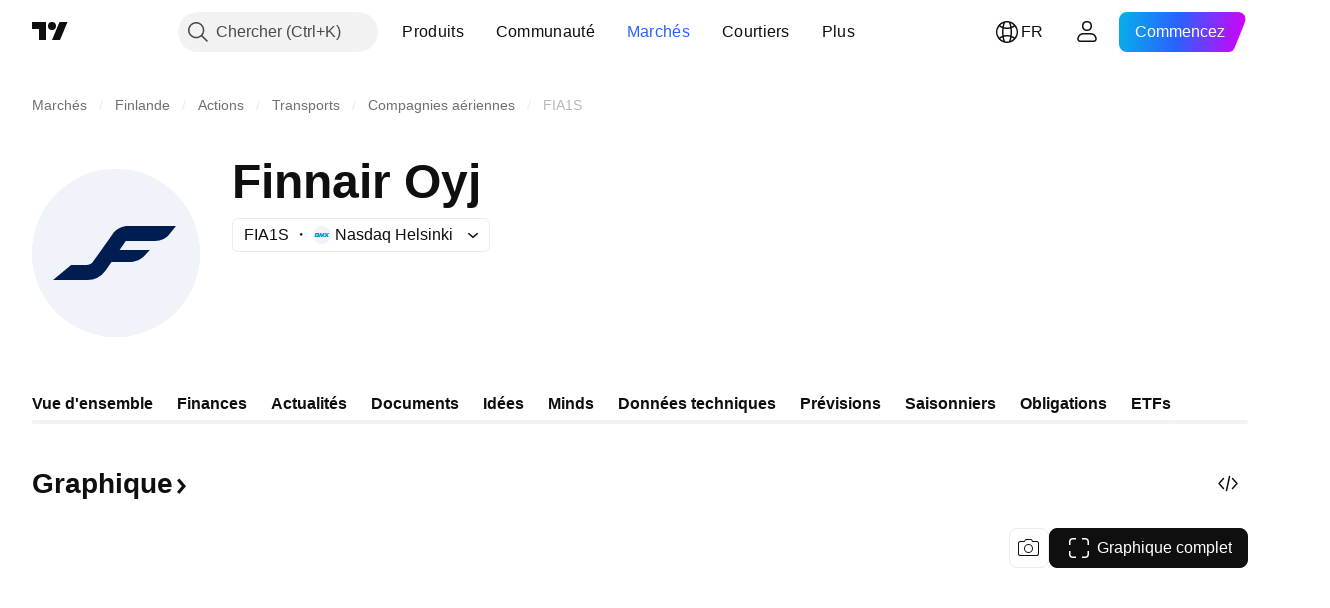

--- FILE ---
content_type: text/css; charset=utf-8
request_url: https://static.tradingview.com/static/bundles/48507.c2b4312adc616522c96a.css
body_size: 2681
content:
[data-theme=light]{--_0-zQFL:var(--color-cold-gray-50);--_1-zQFL:var(--color-cold-gray-50);--_2-zQFL:var(--color-cold-gray-200);--_3-zQFL:transparent;--_4-zQFL:var(--color-cold-gray-100);--_5-zQFL:var(--color-cold-gray-800);--_6-zQFL:var(--color-tv-blue-500);--_7-zQFL:var(--color-white);--_8-zQFL:var(--color-tv-blue-500);--_9-zQFL:var(--color-ripe-red-400)}[data-theme=dark]{--_0-zQFL:var(--color-cold-gray-800);--_1-zQFL:var(--color-cold-gray-750);--_2-zQFL:var(--color-cold-gray-650);--_3-zQFL:transparent;--_4-zQFL:var(--color-cold-gray-750);--_5-zQFL:var(--color-cold-gray-200);--_6-zQFL:var(--color-tv-blue-700);--_7-zQFL:var(--color-white);--_8-zQFL:transparent;--_9-zQFL:var(--color-ripe-red-400)}@keyframes waves-KY22vitn{0%{border-radius:20px}50%{border-color:var(--color-container-fill-primary-neutral-extra-bold)}to{border-radius:30px;bottom:-10px;left:-10px;right:-10px;top:-10px}}.tv-card-social-item{align-items:center;border:1px solid transparent;border-radius:21px;box-sizing:border-box;color:var(--color-text-primary);display:inline-flex;font-size:14px;height:46px;line-height:normal;overflow:hidden;padding:0 14px;position:relative;-webkit-user-select:none;user-select:none;vertical-align:top;white-space:nowrap;-webkit-tap-highlight-color:transparent;z-index:0}.tv-card-social-item__count,.tv-card-social-item__icon{display:inline-flex}.tv-card-social-item__count:not(:first-child),.tv-card-social-item__delta:not(:first-child){margin-left:4px}.tv-card-social-item__delta{color:var(--color-legacy-success)}.tv-card-social-item__icon svg{display:inline-block}.tv-card-social-item--border{border-color:var(--_1-zQFL)}.tv-card-social-item--button{cursor:pointer}.tv-card-social-item--button:active{background-color:var(--_1-zQFL);border-color:var(--_1-zQFL);color:var(--_5-zQFL);transform:scale(.95)}@media (any-hover:hover){.tv-card-social-item--button:hover{color:var(--_5-zQFL)}}.tv-card-social-item--button.i-checked{background-color:var(--_8-zQFL);border-color:var(--_8-zQFL);color:var(--_7-zQFL)}.tv-card-social-item--button.i-checked:active{background-color:#1f9cf0;border-color:#1f9cf0;color:var(--_7-zQFL)}@media (any-hover:hover){.tv-card-social-item--button.i-checked:hover{color:var(--_7-zQFL)}}@media (any-hover:hover){.tv-card-social-item--button.i-checked:hover.tv-card-social-item--favorite{color:var(--_9-zQFL)}}.tv-card-social-item--button.i-checked.tv-card-social-item--agrees{background-color:var(--color-container-fill-primary-neutral-extra-bold);border-color:var(--color-container-fill-primary-neutral-extra-bold);color:var(--color-content-primary-inverse)}.tv-card-social-item--button.i-disabled,.tv-card-social-item--button.i-disabled:active{background-color:var(--_3-zQFL);border-color:var(--_4-zQFL);color:var(--_2-zQFL);cursor:default;pointer-events:none;transform:none}@media (any-hover:hover){.tv-card-social-item--button.i-disabled:hover{background-color:var(--_3-zQFL);border-color:var(--_4-zQFL);color:var(--_2-zQFL);cursor:default;pointer-events:none;transform:none}}@media (any-hover:hover){.tv-card-social-item--button:hover>.tv-card-social-item__animated-background{height:100%;left:0;opacity:1;top:0;width:100%}}.tv-card-social-item--button.i-checked>.tv-card-social-item__animated-background,.tv-card-social-item--button.i-disabled>.tv-card-social-item__animated-background{background-color:transparent;transition-duration:0s}.tv-card-social-item--rounded{position:relative;width:46px}.tv-card-social-item--rounded .tv-card-social-item__icon{align-items:center;height:46px;justify-content:center;left:-1px;position:absolute;top:-1px;width:46px}.tv-card-social-item--share.i-checked{background-color:transparent;border-color:transparent;color:var(--color-tv-blue-100)}.tv-card-social-item--share.i-checked:active{background-color:var(--_0-zQFL);border-color:var(--_1-zQFL);color:var(--color-tv-blue-100)}.tv-card-social-item--share .tv-card-social-item__icon{left:-2px}.tv-card-social-item--favorite.i-checked{background-color:transparent;border-color:transparent;color:var(--_9-zQFL)}.tv-card-social-item--favorite.i-checked:active{background-color:var(--_0-zQFL);border-color:var(--_1-zQFL);color:var(--_9-zQFL)}@media (any-hover:hover){.tv-card-social-item--favorite.i-checked:hover{color:var(--_9-zQFL)}}@media (any-hover:hover){.tv-card-social-item--favorite.i-checked:hover .tv-card-social-item__animated-background{background-color:var(--_0-zQFL);transition:top .15s cubic-bezier(.33,0,.11,1),left .15s cubic-bezier(.33,0,.11,1),height .15s cubic-bezier(.33,0,.11,1),width .15s cubic-bezier(.33,0,.11,1),opacity .15s cubic-bezier(.33,0,.11,1)}}.tv-card-social-item--favorite.i-checked path{fill:currentColor}.tv-card-social-item__animated-background{background-color:var(--_0-zQFL);border-radius:20px;height:70%;left:15%;opacity:0;position:absolute;top:15%;transition:top .15s cubic-bezier(.33,0,.11,1),left .15s cubic-bezier(.33,0,.11,1),height .15s cubic-bezier(.33,0,.11,1),width .15s cubic-bezier(.33,0,.11,1),opacity .15s cubic-bezier(.33,0,.11,1);width:70%;z-index:-1}.tv-card-social-item--agrees{overflow:visible}.tv-card-social-item--agrees:not(.i-disabled){border:1px solid #d1d4dc99}.tv-card-social-item--agrees.i-loaded.i-checked:after,.tv-card-social-item--agrees.i-loaded.i-checked:before{animation-duration:.7s;animation-name:waves;animation-timing-function:ease-out;border:1px solid transparent;bottom:0;content:"";left:0;position:absolute;right:0;top:0}.tv-card-social-item--agrees.i-loaded.i-checked:after{animation-delay:.35s}.tv-card-social-item__count-digit-warp{height:16px;overflow:hidden}.tv-card-social-item__count-digit{display:block;height:16px}.tv-card-social-item__count-digit--down,.tv-card-social-item__count-digit--up{animation-duration:.35s;animation-name:count-digit-up}.tv-card-social-item__count-digit--up{animation-timing-function:cubic-bezier(.33,0,.11,1);transform:translateY(0)}.tv-card-social-item__count-digit--down{animation-direction:reverse;animation-timing-function:cubic-bezier(.89,0,.67,1);transform:translateY(0)}@keyframes count-digit-up-KY22vitn{0%{transform:translateY(0)}to{transform:translateY(-16px)}}[data-theme=light]{--_0-T54N:#f2364533;--_1-T54N:var(--color-cold-gray-900)}[data-theme=dark]{--_0-T54N:#f2364533;--_1-T54N:var(--color-cold-gray-200)}.tv-widget-idea{background-color:var(--color-body-bg);border-radius:6px;box-shadow:0 0 0 1px var(--color-border);box-sizing:border-box;display:flex;flex:1 0 auto;flex-direction:column;height:100%;min-height:520px;overflow:hidden;padding:20px;position:relative}@media (max-width:1019px){.tv-widget-idea{margin-bottom:10px;margin-left:8px;margin-right:8px;max-height:none;min-height:0;padding:12px}}.tv-widget-idea--highlighted:before{background-color:var(--color-banana-yellow-700);content:"";display:block;height:6px;left:0;position:absolute;right:0;top:0}.tv-widget-idea__author-row{align-items:center;display:flex;margin-bottom:14px;min-height:28px}.tv-widget-idea__title-row{align-items:start;display:flex;font-size:24px;font-weight:600;letter-spacing:-.2px;word-break:break-word}.tv-widget-idea__info-row{align-items:center;display:flex;font-size:16px;margin-top:12px;min-height:22px;z-index:0}.tv-widget-idea__title{color:var(--color-text-primary);display:inline-block;line-height:28px;margin-left:0;margin-right:auto;fill:var(--color-text-primary)}.tv-widget-idea__title:visited{color:var(--color-text-primary);fill:var(--color-text-primary)}@media (any-hover:hover){.tv-widget-idea__title:hover{color:var(--color-link-primary-hover);fill:var(--color-link-primary-hover)}}.tv-widget-idea__title:active{color:var(--color-link-primary-active);fill:var(--color-link-primary-active)}.tv-widget-idea__title:focus{outline:auto;outline-offset:2px}.tv-widget-idea__title:focus-visible{outline:auto;outline-offset:2px}.tv-widget-idea__title:focus:not(:focus-visible){outline:none}.tv-widget-idea__heart-icon{margin-left:8px}.tv-widget-idea__script-access{align-items:center;margin:0 -5px 0 8px;min-height:28px}@media (max-width:1019px){.tv-widget-idea__script-access{margin:0 0 0 8px}}.tv-widget-idea__script-type{align-items:center;color:var(--_1-T54N);margin:0 0 0 8px;min-height:28px}.tv-widget-idea__social-row{margin-top:auto}.tv-widget-idea--hidden-idea{background-color:var(--_0-T54N)}.tv-widget-idea--broker-idea_platinum:before{background:linear-gradient(90deg,#003488 5%,#057cda 39.94%,#0067af 78.94%,#083976 107%);content:"";height:4px;left:0;position:absolute;top:0;width:100%}.tv-widget-idea__description-row{color:var(--color-text-primary);cursor:pointer;font-size:15px;line-height:24px;margin-bottom:18px}.tv-widget-idea__description-row--clamped{display:-webkit-box;overflow:hidden;-webkit-line-clamp:4;-webkit-box-orient:vertical;line-height:24px;max-height:96px}.tv-widget-idea__description-row--no-margin{margin-bottom:0}.tv-widget-idea__delete-button{color:var(--color-text-primary);cursor:pointer;opacity:.7;position:absolute;right:8px;top:8px}@media (any-hover:hover){.tv-widget-idea__delete-button:hover{opacity:1}}.tv-widget-idea__delete-button svg{display:block}.tv-widget-idea__cover{border:1px solid var(--color-divider);border-radius:3px;box-sizing:border-box;display:block;height:254px;width:100%}@media (max-width:1019px){.tv-widget-idea__cover{height:auto;min-height:164px;min-width:285px}}.tv-widget-idea__cover-link{color:var(--color-link-primary-default);cursor:pointer;display:block;fill:var(--color-link-primary-default)}.tv-widget-idea__cover-link:visited{color:var(--color-link-primary-default);fill:var(--color-link-primary-default)}@media (any-hover:hover){.tv-widget-idea__cover-link:hover{color:var(--color-link-primary-hover);fill:var(--color-link-primary-hover)}}.tv-widget-idea__cover-link:active{color:var(--color-link-primary-active);fill:var(--color-link-primary-active)}.tv-widget-idea__cover-link:focus{outline:auto;outline-offset:2px}.tv-widget-idea__cover-link:focus-visible{outline:auto;outline-offset:2px}.tv-widget-idea__cover-link:focus:not(:focus-visible){outline:none}.tv-widget-idea__cover-wrap{margin:23px 0 20px;position:relative;-webkit-user-select:none;user-select:none}@media (max-width:1019px){.tv-widget-idea__cover-wrap{margin:16px 0}}.tv-widget-idea__cover-play-icon{background-color:var(--color-brand);border-radius:100px;box-shadow:1px 1px 6px rgba(0,0,0,.3);height:50px;left:50%;margin-left:-25px;margin-top:-25px;pointer-events:none;position:absolute;top:50%;transition:transform .35s;width:50px}@media (any-hover:hover){:hover+.tv-widget-idea__cover-play-icon{transform:scale(1.2)}}.tv-widget-idea__cover-play-icon svg{fill:var(--color-white)}.tv-widget-idea__cover-video-duration{background-color:var(--color-brand);border-radius:8px;bottom:11px;color:var(--color-white);font-size:11px;left:auto;padding:2px 8px;pointer-events:none;position:absolute;right:8px}.tv-widget-idea__cover-video-cam{bottom:11px;height:16px;left:8px;pointer-events:none;position:absolute}@media (any-hover:hover){.tv-widget-idea__cover-wrap:hover .tv-widget-idea__actions{opacity:1;transition-duration:60ms}}.tv-widget-idea__super-actions{margin-top:18px}.tv-widget-idea__symbol{color:var(--color-text-primary);fill:var(--color-text-primary)}.tv-widget-idea__symbol:visited{color:var(--color-text-primary);fill:var(--color-text-primary)}@media (any-hover:hover){.tv-widget-idea__symbol:hover{color:var(--color-link-primary-hover);fill:var(--color-link-primary-hover)}}.tv-widget-idea__symbol:active{color:var(--color-link-primary-active);fill:var(--color-link-primary-active)}.tv-widget-idea__symbol:focus{outline:auto;outline-offset:2px}.tv-widget-idea__symbol:focus-visible{outline:auto;outline-offset:2px}.tv-widget-idea__symbol:focus:not(:focus-visible){outline:none}.tv-widget-idea__symbol--non-interactive{color:var(--color-cold-gray-500);fill:var(--color-cold-gray-500)}.tv-widget-idea__symbol--non-interactive:visited{color:var(--color-cold-gray-500);fill:var(--color-cold-gray-500)}@media (any-hover:hover){.tv-widget-idea__symbol--non-interactive:hover{color:var(--color-cold-gray-500);fill:var(--color-cold-gray-500)}}.tv-widget-idea__symbol--non-interactive:active{color:var(--color-cold-gray-500);fill:var(--color-cold-gray-500)}.tv-widget-idea__symbol--non-interactive:focus{outline:auto;outline-offset:2px}.tv-widget-idea__symbol--non-interactive:focus-visible{outline:auto;outline-offset:2px}.tv-widget-idea__symbol--non-interactive:focus:not(:focus-visible){outline:none}.tv-widget-idea__timeframe{color:var(--color-text-secondary);cursor:default;flex-shrink:0;white-space:pre}.tv-widget-idea__risk-warning{color:var(--color-cold-gray-450);font-size:14px;line-height:22px;margin-top:12px}.tv-widget-idea__symbol,.tv-widget-idea__timeframe{vertical-align:middle}.tv-widget-idea__label{margin-left:12px}.tv-widget-idea__stats-row{align-items:center;display:inline-flex;flex:0 0 auto;margin-left:auto;max-width:80%}.tv-widget-idea__symbol-info{display:inline-block;overflow:hidden;text-overflow:ellipsis;white-space:nowrap}.tv-social-row{align-items:flex-end;display:flex;flex:1 0 auto;justify-content:space-between}.tv-social-row__end--adjusted{margin-right:-10px}.tv-social-row__end .tv-social-row__item+.tv-social-row__item--rounded{margin-left:2px}.tv-social-row__end .tv-social-row__item--rounded+.tv-social-row__item--rounded{margin-left:10px}.tv-card-stats{color:var(--color-text-secondary);cursor:default;display:inline-flex;flex:0 0 auto;font-size:14px;line-height:16px}@media (max-width:767px){.tv-card-stats{display:block;text-align:right}.tv-card-stats__dot{display:none}.tv-card-stats__time,.tv-card-stats__views{display:block}}.tv-card-user-info{align-items:center;flex-wrap:nowrap}.tv-card-user-info,.tv-card-user-info__main-wrap{display:flex;min-width:0}.tv-card-user-info__badge-wrap{margin-right:12px}.tv-card-user-info__username{align-items:center;display:flex;font-size:0;margin-left:12px;min-width:0}.tv-card-user-info__username svg{display:inline-block}.tv-card-user-info__name{color:var(--color-text-primary);font-size:16px;overflow:hidden;text-overflow:ellipsis;white-space:nowrap;fill:var(--color-text-primary);margin-right:8px}.tv-card-user-info__name:visited{color:var(--color-text-primary);fill:var(--color-text-primary)}@media (any-hover:hover){.tv-card-user-info__name:hover{color:var(--color-link-primary-hover);fill:var(--color-link-primary-hover)}}.tv-card-user-info__name:active{color:var(--color-link-primary-active);fill:var(--color-link-primary-active)}.tv-card-user-info__name:focus{outline:auto;outline-offset:2px}.tv-card-user-info__name:focus-visible{outline:auto;outline-offset:2px}.tv-card-user-info__name:focus:not(:focus-visible){outline:none}

--- FILE ---
content_type: text/css; charset=utf-8
request_url: https://static.tradingview.com/static/bundles/48357.cf6c7cdbbfbde9129dd7.css
body_size: 4078
content:
.hint-UA_uuHb2{flex:0 0 18px;margin:0 4px;transition:opacity .3s ease}@media (min-width:1280px){.hint-UA_uuHb2{opacity:0}.hint-UA_uuHb2:focus-visible{opacity:1}@media (any-hover:hover){.hint-UA_uuHb2:hover{opacity:1}}}.active-UA_uuHb2{opacity:1}.icon-SbY5zxGP{--ui-lib-social-icon-size-default:18px;display:inline-block;-webkit-user-select:none;user-select:none}.icon-SbY5zxGP.color-off-SbY5zxGP{background-color:currentColor;-webkit-mask-position:center center;mask-position:center center;-webkit-mask-repeat:no-repeat;mask-repeat:no-repeat}.icon-SbY5zxGP.color-on-dark-SbY5zxGP,.icon-SbY5zxGP.color-on-light-SbY5zxGP{background-position:50%;background-repeat:no-repeat}.icon-SbY5zxGP.size-small-SbY5zxGP{--ui-lib-social-icon-size:18px}.icon-SbY5zxGP.size-medium-SbY5zxGP,.icon-SbY5zxGP.size-small-SbY5zxGP{height:var(--ui-lib-social-icon-size,--ui-lib-social-icon-size-default);width:var(--ui-lib-social-icon-size,--ui-lib-social-icon-size-default)}.icon-SbY5zxGP.size-medium-SbY5zxGP{--ui-lib-social-icon-size:24px}.icon-SbY5zxGP.social-apple-SbY5zxGP.size-small-SbY5zxGP.color-off-SbY5zxGP{-webkit-mask-image:url(apple-color-off.8fd8c87e5a405a3cebee.svg);mask-image:url(apple-color-off.8fd8c87e5a405a3cebee.svg)}.icon-SbY5zxGP.social-apple-SbY5zxGP.size-small-SbY5zxGP.color-on-dark-SbY5zxGP{background-image:url(apple-color-on-dark.b64b1eb7ded6b0c8e42c.svg)}.icon-SbY5zxGP.social-apple-SbY5zxGP.size-small-SbY5zxGP.color-on-light-SbY5zxGP{background-image:url(apple-color-on-light.8635197b1e3b43b89913.svg)}.icon-SbY5zxGP.social-apple-SbY5zxGP.size-medium-SbY5zxGP.color-off-SbY5zxGP{-webkit-mask-image:url(apple-color-off.dfd5e4137ad68adfe551.svg);mask-image:url(apple-color-off.dfd5e4137ad68adfe551.svg)}.icon-SbY5zxGP.social-apple-SbY5zxGP.size-medium-SbY5zxGP.color-on-dark-SbY5zxGP{background-image:url(apple-color-on-dark.cdca45462a2be27463b0.svg)}.icon-SbY5zxGP.social-apple-SbY5zxGP.size-medium-SbY5zxGP.color-on-light-SbY5zxGP{background-image:url(apple-color-on-light.56b9262c08663980e8f8.svg)}.icon-SbY5zxGP.social-bitcointalk-SbY5zxGP.size-small-SbY5zxGP.color-off-SbY5zxGP{-webkit-mask-image:url(bitcointalk-color-off.634a8bc8a3425ba1599e.svg);mask-image:url(bitcointalk-color-off.634a8bc8a3425ba1599e.svg)}.icon-SbY5zxGP.social-bitcointalk-SbY5zxGP.size-small-SbY5zxGP.color-on-dark-SbY5zxGP{background-image:url(bitcointalk-color-on-dark.a32a456ccba93eccc089.svg)}.icon-SbY5zxGP.social-bitcointalk-SbY5zxGP.size-small-SbY5zxGP.color-on-light-SbY5zxGP{background-image:url(bitcointalk-color-on-light.a32a456ccba93eccc089.svg)}.icon-SbY5zxGP.social-bitcointalk-SbY5zxGP.size-medium-SbY5zxGP.color-off-SbY5zxGP{-webkit-mask-image:url(bitcointalk-color-off.9855ff69767ad9c6c0eb.svg);mask-image:url(bitcointalk-color-off.9855ff69767ad9c6c0eb.svg)}.icon-SbY5zxGP.social-bitcointalk-SbY5zxGP.size-medium-SbY5zxGP.color-on-dark-SbY5zxGP{background-image:url(bitcointalk-color-on-dark.68f8b8a1dfef66c6d062.svg)}.icon-SbY5zxGP.social-bitcointalk-SbY5zxGP.size-medium-SbY5zxGP.color-on-light-SbY5zxGP{background-image:url(bitcointalk-color-on-light.68f8b8a1dfef66c6d062.svg)}.icon-SbY5zxGP.social-discord-SbY5zxGP.size-small-SbY5zxGP.color-off-SbY5zxGP{-webkit-mask-image:url(discord-color-off.8713edffa435b4d7a563.svg);mask-image:url(discord-color-off.8713edffa435b4d7a563.svg)}.icon-SbY5zxGP.social-discord-SbY5zxGP.size-small-SbY5zxGP.color-on-dark-SbY5zxGP{background-image:url(discord-color-on-dark.260c1d589383ed45e4ec.svg)}.icon-SbY5zxGP.social-discord-SbY5zxGP.size-small-SbY5zxGP.color-on-light-SbY5zxGP{background-image:url(discord-color-on-light.260c1d589383ed45e4ec.svg)}.icon-SbY5zxGP.social-discord-SbY5zxGP.size-medium-SbY5zxGP.color-off-SbY5zxGP{-webkit-mask-image:url(discord-color-off.d74ba1b6865429a3cbba.svg);mask-image:url(discord-color-off.d74ba1b6865429a3cbba.svg)}.icon-SbY5zxGP.social-discord-SbY5zxGP.size-medium-SbY5zxGP.color-on-dark-SbY5zxGP{background-image:url(discord-color-on-dark.a7bb8d824fe71ea314fa.svg)}.icon-SbY5zxGP.social-discord-SbY5zxGP.size-medium-SbY5zxGP.color-on-light-SbY5zxGP{background-image:url(discord-color-on-light.a7bb8d824fe71ea314fa.svg)}.icon-SbY5zxGP.social-facebook-SbY5zxGP.size-small-SbY5zxGP.color-off-SbY5zxGP{-webkit-mask-image:url(facebook-color-off.492f0cc9669190263367.svg);mask-image:url(facebook-color-off.492f0cc9669190263367.svg)}.icon-SbY5zxGP.social-facebook-SbY5zxGP.size-small-SbY5zxGP.color-on-dark-SbY5zxGP{background-image:url(facebook-color-on-dark.acac2faece02d104be83.svg)}.icon-SbY5zxGP.social-facebook-SbY5zxGP.size-small-SbY5zxGP.color-on-light-SbY5zxGP{background-image:url(facebook-color-on-light.acac2faece02d104be83.svg)}.icon-SbY5zxGP.social-facebook-SbY5zxGP.size-medium-SbY5zxGP.color-off-SbY5zxGP{-webkit-mask-image:url(facebook-color-off.3a198a478c0ae32b78da.svg);mask-image:url(facebook-color-off.3a198a478c0ae32b78da.svg)}.icon-SbY5zxGP.social-facebook-SbY5zxGP.size-medium-SbY5zxGP.color-on-dark-SbY5zxGP{background-image:url(facebook-color-on-dark.18c00caff39a78022465.svg)}.icon-SbY5zxGP.social-facebook-SbY5zxGP.size-medium-SbY5zxGP.color-on-light-SbY5zxGP{background-image:url(facebook-color-on-light.18c00caff39a78022465.svg)}.icon-SbY5zxGP.social-github-SbY5zxGP.size-small-SbY5zxGP.color-off-SbY5zxGP{-webkit-mask-image:url(github-color-off.c98c1b072ed53974e83b.svg);mask-image:url(github-color-off.c98c1b072ed53974e83b.svg)}.icon-SbY5zxGP.social-github-SbY5zxGP.size-small-SbY5zxGP.color-on-dark-SbY5zxGP{background-image:url(github-color-on-dark.2398b0e9349a630bfa52.svg)}.icon-SbY5zxGP.social-github-SbY5zxGP.size-small-SbY5zxGP.color-on-light-SbY5zxGP{background-image:url(github-color-on-light.8bfa1bf7719f5afc97f0.svg)}.icon-SbY5zxGP.social-github-SbY5zxGP.size-medium-SbY5zxGP.color-off-SbY5zxGP{-webkit-mask-image:url(github-color-off.e7fd41bca3c70ac3ef9d.svg);mask-image:url(github-color-off.e7fd41bca3c70ac3ef9d.svg)}.icon-SbY5zxGP.social-github-SbY5zxGP.size-medium-SbY5zxGP.color-on-dark-SbY5zxGP{background-image:url(github-color-on-dark.93d29cdd1a734f254fdf.svg)}.icon-SbY5zxGP.social-github-SbY5zxGP.size-medium-SbY5zxGP.color-on-light-SbY5zxGP{background-image:url(github-color-on-light.f073d34da747dffac07f.svg)}.icon-SbY5zxGP.social-google-SbY5zxGP.size-small-SbY5zxGP.color-off-SbY5zxGP{-webkit-mask-image:url(google-color-off.a1c2142ff77cfbfd0cf0.svg);mask-image:url(google-color-off.a1c2142ff77cfbfd0cf0.svg)}.icon-SbY5zxGP.social-google-SbY5zxGP.size-small-SbY5zxGP.color-on-dark-SbY5zxGP{background-image:url(google-color-on-dark.a8e1af5925a2f2bc6e49.svg)}.icon-SbY5zxGP.social-google-SbY5zxGP.size-small-SbY5zxGP.color-on-light-SbY5zxGP{background-image:url(google-color-on-light.a8e1af5925a2f2bc6e49.svg)}.icon-SbY5zxGP.social-google-SbY5zxGP.size-medium-SbY5zxGP.color-off-SbY5zxGP{-webkit-mask-image:url(google-color-off.e0e1f4d05650f1dd00f4.svg);mask-image:url(google-color-off.e0e1f4d05650f1dd00f4.svg)}.icon-SbY5zxGP.social-google-SbY5zxGP.size-medium-SbY5zxGP.color-on-dark-SbY5zxGP{background-image:url(google-color-on-dark.0251530c2f44260c6f66.svg)}.icon-SbY5zxGP.social-google-SbY5zxGP.size-medium-SbY5zxGP.color-on-light-SbY5zxGP{background-image:url(google-color-on-light.0251530c2f44260c6f66.svg)}.icon-SbY5zxGP.social-google-play-SbY5zxGP.size-small-SbY5zxGP.color-off-SbY5zxGP{-webkit-mask-image:url(google-play-color-off.2c5ffd2f331af04fc3a4.svg);mask-image:url(google-play-color-off.2c5ffd2f331af04fc3a4.svg)}.icon-SbY5zxGP.social-google-play-SbY5zxGP.size-small-SbY5zxGP.color-on-dark-SbY5zxGP{background-image:url(google-play-color-on-dark.1bf155365281403df43b.svg)}.icon-SbY5zxGP.social-google-play-SbY5zxGP.size-small-SbY5zxGP.color-on-light-SbY5zxGP{background-image:url(google-play-color-on-light.1bf155365281403df43b.svg)}.icon-SbY5zxGP.social-google-play-SbY5zxGP.size-medium-SbY5zxGP.color-off-SbY5zxGP{-webkit-mask-image:url(google-play-color-off.3de0bb1f052a1227befd.svg);mask-image:url(google-play-color-off.3de0bb1f052a1227befd.svg)}.icon-SbY5zxGP.social-google-play-SbY5zxGP.size-medium-SbY5zxGP.color-on-dark-SbY5zxGP{background-image:url(google-play-color-on-dark.385e8d94f226b91cade3.svg)}.icon-SbY5zxGP.social-google-play-SbY5zxGP.size-medium-SbY5zxGP.color-on-light-SbY5zxGP{background-image:url(google-play-color-on-light.385e8d94f226b91cade3.svg)}.icon-SbY5zxGP.social-instagram-SbY5zxGP.size-small-SbY5zxGP.color-off-SbY5zxGP{-webkit-mask-image:url(instagram-color-off.b28abbdd9f002bb21e20.svg);mask-image:url(instagram-color-off.b28abbdd9f002bb21e20.svg)}.icon-SbY5zxGP.social-instagram-SbY5zxGP.size-small-SbY5zxGP.color-on-dark-SbY5zxGP{background-image:url(instagram-color-on-dark.3d5e3808390e8201c0e2.svg)}.icon-SbY5zxGP.social-instagram-SbY5zxGP.size-small-SbY5zxGP.color-on-light-SbY5zxGP{background-image:url(instagram-color-on-light.512df068ac747fb0f511.svg)}.icon-SbY5zxGP.social-instagram-SbY5zxGP.size-medium-SbY5zxGP.color-off-SbY5zxGP{-webkit-mask-image:url(instagram-color-off.93c75c3d97b5b1fd9711.svg);mask-image:url(instagram-color-off.93c75c3d97b5b1fd9711.svg)}.icon-SbY5zxGP.social-instagram-SbY5zxGP.size-medium-SbY5zxGP.color-on-dark-SbY5zxGP{background-image:url(instagram-color-on-dark.a7d671c1ddc9a8bee3e0.svg)}.icon-SbY5zxGP.social-instagram-SbY5zxGP.size-medium-SbY5zxGP.color-on-light-SbY5zxGP{background-image:url(instagram-color-on-light.c06ad84b6f989668ca27.svg)}.icon-SbY5zxGP.social-kakao-SbY5zxGP.size-small-SbY5zxGP.color-off-SbY5zxGP{-webkit-mask-image:url(kakao-color-off.6b9136b7ef5bca0f502e.svg);mask-image:url(kakao-color-off.6b9136b7ef5bca0f502e.svg)}.icon-SbY5zxGP.social-kakao-SbY5zxGP.size-small-SbY5zxGP.color-on-dark-SbY5zxGP{background-image:url(kakao-color-on-dark.982e5e47ef7ef477accd.svg)}.icon-SbY5zxGP.social-kakao-SbY5zxGP.size-small-SbY5zxGP.color-on-light-SbY5zxGP{background-image:url(kakao-color-on-light.a9d277244720741dafa9.svg)}.icon-SbY5zxGP.social-kakao-SbY5zxGP.size-medium-SbY5zxGP.color-off-SbY5zxGP{-webkit-mask-image:url(kakao-color-off.ba1d98f94307b73d4b4e.svg);mask-image:url(kakao-color-off.ba1d98f94307b73d4b4e.svg)}.icon-SbY5zxGP.social-kakao-SbY5zxGP.size-medium-SbY5zxGP.color-on-dark-SbY5zxGP{background-image:url(kakao-color-on-dark.8b4cec116ea155309123.svg)}.icon-SbY5zxGP.social-kakao-SbY5zxGP.size-medium-SbY5zxGP.color-on-light-SbY5zxGP{background-image:url(kakao-color-on-light.c193eaf3dcb06ead987c.svg)}.icon-SbY5zxGP.social-line-SbY5zxGP.size-small-SbY5zxGP.color-off-SbY5zxGP{-webkit-mask-image:url(line-color-off.88ded757541ce78c8941.svg);mask-image:url(line-color-off.88ded757541ce78c8941.svg)}.icon-SbY5zxGP.social-line-SbY5zxGP.size-small-SbY5zxGP.color-on-dark-SbY5zxGP{background-image:url(line-color-on-dark.aa72293e3dfaa05eca63.svg)}.icon-SbY5zxGP.social-line-SbY5zxGP.size-small-SbY5zxGP.color-on-light-SbY5zxGP{background-image:url(line-color-on-light.e14b69e105dbe0133013.svg)}.icon-SbY5zxGP.social-line-SbY5zxGP.size-medium-SbY5zxGP.color-off-SbY5zxGP{-webkit-mask-image:url(line-color-off.8af7d29547335e1881c9.svg);mask-image:url(line-color-off.8af7d29547335e1881c9.svg)}.icon-SbY5zxGP.social-line-SbY5zxGP.size-medium-SbY5zxGP.color-on-dark-SbY5zxGP{background-image:url(line-color-on-dark.e4ed8e13a661bb1d3d44.svg)}.icon-SbY5zxGP.social-line-SbY5zxGP.size-medium-SbY5zxGP.color-on-light-SbY5zxGP{background-image:url(line-color-on-light.6013e7c9b0e4e891019f.svg)}.icon-SbY5zxGP.social-linkedin-SbY5zxGP.size-small-SbY5zxGP.color-off-SbY5zxGP{-webkit-mask-image:url(linkedin-color-off.45004a046db8ca4f0d55.svg);mask-image:url(linkedin-color-off.45004a046db8ca4f0d55.svg)}.icon-SbY5zxGP.social-linkedin-SbY5zxGP.size-small-SbY5zxGP.color-on-dark-SbY5zxGP{background-image:url(linkedin-color-on-dark.8feb5d53e8a5b5873fae.svg)}.icon-SbY5zxGP.social-linkedin-SbY5zxGP.size-small-SbY5zxGP.color-on-light-SbY5zxGP{background-image:url(linkedin-color-on-light.8feb5d53e8a5b5873fae.svg)}.icon-SbY5zxGP.social-linkedin-SbY5zxGP.size-medium-SbY5zxGP.color-off-SbY5zxGP{-webkit-mask-image:url(linkedin-color-off.8d0bd9e798e543c427bd.svg);mask-image:url(linkedin-color-off.8d0bd9e798e543c427bd.svg)}.icon-SbY5zxGP.social-linkedin-SbY5zxGP.size-medium-SbY5zxGP.color-on-dark-SbY5zxGP{background-image:url(linkedin-color-on-dark.a71092094201b70554d7.svg)}.icon-SbY5zxGP.social-linkedin-SbY5zxGP.size-medium-SbY5zxGP.color-on-light-SbY5zxGP{background-image:url(linkedin-color-on-light.a71092094201b70554d7.svg)}.icon-SbY5zxGP.social-medium-SbY5zxGP.size-small-SbY5zxGP.color-off-SbY5zxGP{-webkit-mask-image:url(medium-color-off.78a5b19dcf2cc87586e7.svg);mask-image:url(medium-color-off.78a5b19dcf2cc87586e7.svg)}.icon-SbY5zxGP.social-medium-SbY5zxGP.size-small-SbY5zxGP.color-on-dark-SbY5zxGP{background-image:url(medium-color-on-dark.bf2f6fdfdbad7d373956.svg)}.icon-SbY5zxGP.social-medium-SbY5zxGP.size-small-SbY5zxGP.color-on-light-SbY5zxGP{background-image:url(medium-color-on-light.80a7cf0278447d294907.svg)}.icon-SbY5zxGP.social-medium-SbY5zxGP.size-medium-SbY5zxGP.color-off-SbY5zxGP{-webkit-mask-image:url(medium-color-off.4c889a0a28899c93e88c.svg);mask-image:url(medium-color-off.4c889a0a28899c93e88c.svg)}.icon-SbY5zxGP.social-medium-SbY5zxGP.size-medium-SbY5zxGP.color-on-dark-SbY5zxGP{background-image:url(medium-color-on-dark.8f059117261b25d3fd88.svg)}.icon-SbY5zxGP.social-medium-SbY5zxGP.size-medium-SbY5zxGP.color-on-light-SbY5zxGP{background-image:url(medium-color-on-light.bbf25d8c1bb7e6993bb8.svg)}.icon-SbY5zxGP.social-naver-SbY5zxGP.size-small-SbY5zxGP.color-off-SbY5zxGP{-webkit-mask-image:url(naver-color-off.29c469e417b88b1aa569.svg);mask-image:url(naver-color-off.29c469e417b88b1aa569.svg)}.icon-SbY5zxGP.social-naver-SbY5zxGP.size-small-SbY5zxGP.color-on-dark-SbY5zxGP{background-image:url(naver-color-on-dark.b246bf64484829d5dca1.svg)}.icon-SbY5zxGP.social-naver-SbY5zxGP.size-small-SbY5zxGP.color-on-light-SbY5zxGP{background-image:url(naver-color-on-light.b246bf64484829d5dca1.svg)}.icon-SbY5zxGP.social-naver-SbY5zxGP.size-medium-SbY5zxGP.color-off-SbY5zxGP{-webkit-mask-image:url(naver-color-off.c84ce800babffefce455.svg);mask-image:url(naver-color-off.c84ce800babffefce455.svg)}.icon-SbY5zxGP.social-naver-SbY5zxGP.size-medium-SbY5zxGP.color-on-dark-SbY5zxGP{background-image:url(naver-color-on-dark.36c3f49e61d99372846c.svg)}.icon-SbY5zxGP.social-naver-SbY5zxGP.size-medium-SbY5zxGP.color-on-light-SbY5zxGP{background-image:url(naver-color-on-light.36c3f49e61d99372846c.svg)}.icon-SbY5zxGP.social-reddit-SbY5zxGP.size-small-SbY5zxGP.color-off-SbY5zxGP{-webkit-mask-image:url(reddit-color-off.6b5b9597c7ceb235ebd2.svg);mask-image:url(reddit-color-off.6b5b9597c7ceb235ebd2.svg)}.icon-SbY5zxGP.social-reddit-SbY5zxGP.size-small-SbY5zxGP.color-on-dark-SbY5zxGP{background-image:url(reddit-color-on-dark.b854fd640ff0238dc1c7.svg)}.icon-SbY5zxGP.social-reddit-SbY5zxGP.size-small-SbY5zxGP.color-on-light-SbY5zxGP{background-image:url(reddit-color-on-light.b854fd640ff0238dc1c7.svg)}.icon-SbY5zxGP.social-reddit-SbY5zxGP.size-medium-SbY5zxGP.color-off-SbY5zxGP{-webkit-mask-image:url(reddit-color-off.029d203b26aa0d6e141b.svg);mask-image:url(reddit-color-off.029d203b26aa0d6e141b.svg)}.icon-SbY5zxGP.social-reddit-SbY5zxGP.size-medium-SbY5zxGP.color-on-dark-SbY5zxGP{background-image:url(reddit-color-on-dark.08fff1719ec66ecccaa6.svg)}.icon-SbY5zxGP.social-reddit-SbY5zxGP.size-medium-SbY5zxGP.color-on-light-SbY5zxGP{background-image:url(reddit-color-on-light.08fff1719ec66ecccaa6.svg)}.icon-SbY5zxGP.social-slack-SbY5zxGP.size-small-SbY5zxGP.color-off-SbY5zxGP{-webkit-mask-image:url(slack-color-off.50ff173d7da315359d73.svg);mask-image:url(slack-color-off.50ff173d7da315359d73.svg)}.icon-SbY5zxGP.social-slack-SbY5zxGP.size-small-SbY5zxGP.color-on-dark-SbY5zxGP{background-image:url(slack-color-on-dark.4da24130e6c3dc063693.svg)}.icon-SbY5zxGP.social-slack-SbY5zxGP.size-small-SbY5zxGP.color-on-light-SbY5zxGP{background-image:url(slack-color-on-light.4da24130e6c3dc063693.svg)}.icon-SbY5zxGP.social-slack-SbY5zxGP.size-medium-SbY5zxGP.color-off-SbY5zxGP{-webkit-mask-image:url(slack-color-off.67d8eea8945c70240ca4.svg);mask-image:url(slack-color-off.67d8eea8945c70240ca4.svg)}.icon-SbY5zxGP.social-slack-SbY5zxGP.size-medium-SbY5zxGP.color-on-dark-SbY5zxGP{background-image:url(slack-color-on-dark.03e3754d2d0fb669e88d.svg)}.icon-SbY5zxGP.social-slack-SbY5zxGP.size-medium-SbY5zxGP.color-on-light-SbY5zxGP{background-image:url(slack-color-on-light.03e3754d2d0fb669e88d.svg)}.icon-SbY5zxGP.social-stackoverflow-SbY5zxGP.size-small-SbY5zxGP.color-off-SbY5zxGP{-webkit-mask-image:url(stackoverflow-color-off.51b8ccee759b2a680793.svg);mask-image:url(stackoverflow-color-off.51b8ccee759b2a680793.svg)}.icon-SbY5zxGP.social-stackoverflow-SbY5zxGP.size-small-SbY5zxGP.color-on-dark-SbY5zxGP{background-image:url(stackoverflow-color-on-dark.a80b148eb0cfacebfc77.svg)}.icon-SbY5zxGP.social-stackoverflow-SbY5zxGP.size-small-SbY5zxGP.color-on-light-SbY5zxGP{background-image:url(stackoverflow-color-on-light.a80b148eb0cfacebfc77.svg)}.icon-SbY5zxGP.social-stackoverflow-SbY5zxGP.size-medium-SbY5zxGP.color-off-SbY5zxGP{-webkit-mask-image:url(stackoverflow-color-off.7471b69c8ff130188d53.svg);mask-image:url(stackoverflow-color-off.7471b69c8ff130188d53.svg)}.icon-SbY5zxGP.social-stackoverflow-SbY5zxGP.size-medium-SbY5zxGP.color-on-dark-SbY5zxGP{background-image:url(stackoverflow-color-on-dark.bb5227eb0b91fbba9be7.svg)}.icon-SbY5zxGP.social-stackoverflow-SbY5zxGP.size-medium-SbY5zxGP.color-on-light-SbY5zxGP{background-image:url(stackoverflow-color-on-light.bb5227eb0b91fbba9be7.svg)}.icon-SbY5zxGP.social-stocktwits-SbY5zxGP.size-small-SbY5zxGP.color-off-SbY5zxGP{-webkit-mask-image:url(stocktwits-color-off.84c2c96a689c2ef9ed90.svg);mask-image:url(stocktwits-color-off.84c2c96a689c2ef9ed90.svg)}.icon-SbY5zxGP.social-stocktwits-SbY5zxGP.size-small-SbY5zxGP.color-on-dark-SbY5zxGP{background-image:url(stocktwits-color-on-dark.0b0f3ce810999aa74941.svg)}.icon-SbY5zxGP.social-stocktwits-SbY5zxGP.size-small-SbY5zxGP.color-on-light-SbY5zxGP{background-image:url(stocktwits-color-on-light.22d1b92350f272a9f794.svg)}.icon-SbY5zxGP.social-stocktwits-SbY5zxGP.size-medium-SbY5zxGP.color-off-SbY5zxGP{-webkit-mask-image:url(stocktwits-color-off.c0aaa7c9b2354a38a322.svg);mask-image:url(stocktwits-color-off.c0aaa7c9b2354a38a322.svg)}.icon-SbY5zxGP.social-stocktwits-SbY5zxGP.size-medium-SbY5zxGP.color-on-dark-SbY5zxGP{background-image:url(stocktwits-color-on-dark.89577c54982396685505.svg)}.icon-SbY5zxGP.social-stocktwits-SbY5zxGP.size-medium-SbY5zxGP.color-on-light-SbY5zxGP{background-image:url(stocktwits-color-on-light.e3224380ddb24e653d6a.svg)}.icon-SbY5zxGP.social-telegram-SbY5zxGP.size-small-SbY5zxGP.color-off-SbY5zxGP{-webkit-mask-image:url(telegram-color-off.6b5619deeff34a1e3fe3.svg);mask-image:url(telegram-color-off.6b5619deeff34a1e3fe3.svg)}.icon-SbY5zxGP.social-telegram-SbY5zxGP.size-small-SbY5zxGP.color-on-dark-SbY5zxGP{background-image:url(telegram-color-on-dark.b7ad4326d58e016053de.svg)}.icon-SbY5zxGP.social-telegram-SbY5zxGP.size-small-SbY5zxGP.color-on-light-SbY5zxGP{background-image:url(telegram-color-on-light.b7ad4326d58e016053de.svg)}.icon-SbY5zxGP.social-telegram-SbY5zxGP.size-medium-SbY5zxGP.color-off-SbY5zxGP{-webkit-mask-image:url(telegram-color-off.63fa78654c37e5fb404b.svg);mask-image:url(telegram-color-off.63fa78654c37e5fb404b.svg)}.icon-SbY5zxGP.social-telegram-SbY5zxGP.size-medium-SbY5zxGP.color-on-dark-SbY5zxGP{background-image:url(telegram-color-on-dark.3a4af6d833afeb43ee51.svg)}.icon-SbY5zxGP.social-telegram-SbY5zxGP.size-medium-SbY5zxGP.color-on-light-SbY5zxGP{background-image:url(telegram-color-on-light.a64edc407a4d35f42725.svg)}.icon-SbY5zxGP.social-tiktok-SbY5zxGP.size-small-SbY5zxGP.color-off-SbY5zxGP{-webkit-mask-image:url(tiktok-color-off.4dcd415ae4bebf9d05cd.svg);mask-image:url(tiktok-color-off.4dcd415ae4bebf9d05cd.svg)}.icon-SbY5zxGP.social-tiktok-SbY5zxGP.size-small-SbY5zxGP.color-on-dark-SbY5zxGP{background-image:url(tiktok-color-on-dark.656aea647f6c97510ad2.svg)}.icon-SbY5zxGP.social-tiktok-SbY5zxGP.size-small-SbY5zxGP.color-on-light-SbY5zxGP{background-image:url(tiktok-color-on-light.656aea647f6c97510ad2.svg)}.icon-SbY5zxGP.social-tiktok-SbY5zxGP.size-medium-SbY5zxGP.color-off-SbY5zxGP{-webkit-mask-image:url(tiktok-color-off.ec465dca5784991ae472.svg);mask-image:url(tiktok-color-off.ec465dca5784991ae472.svg)}.icon-SbY5zxGP.social-tiktok-SbY5zxGP.size-medium-SbY5zxGP.color-on-dark-SbY5zxGP{background-image:url(tiktok-color-on-dark.b260fe81089e3880fd99.svg)}.icon-SbY5zxGP.social-tiktok-SbY5zxGP.size-medium-SbY5zxGP.color-on-light-SbY5zxGP{background-image:url(tiktok-color-on-light.b260fe81089e3880fd99.svg)}.icon-SbY5zxGP.social-twitch-SbY5zxGP.size-small-SbY5zxGP.color-off-SbY5zxGP{-webkit-mask-image:url(twitch-color-off.c9fa8a0856825664185f.svg);mask-image:url(twitch-color-off.c9fa8a0856825664185f.svg)}.icon-SbY5zxGP.social-twitch-SbY5zxGP.size-small-SbY5zxGP.color-on-dark-SbY5zxGP{background-image:url(twitch-color-on-dark.2fa5ed5106ccfa791402.svg)}.icon-SbY5zxGP.social-twitch-SbY5zxGP.size-small-SbY5zxGP.color-on-light-SbY5zxGP{background-image:url(twitch-color-on-light.2fa5ed5106ccfa791402.svg)}.icon-SbY5zxGP.social-twitch-SbY5zxGP.size-medium-SbY5zxGP.color-off-SbY5zxGP{-webkit-mask-image:url(twitch-color-off.73386201c94adb9e74ce.svg);mask-image:url(twitch-color-off.73386201c94adb9e74ce.svg)}.icon-SbY5zxGP.social-twitch-SbY5zxGP.size-medium-SbY5zxGP.color-on-dark-SbY5zxGP{background-image:url(twitch-color-on-dark.e7d1785272e6465ba205.svg)}.icon-SbY5zxGP.social-twitch-SbY5zxGP.size-medium-SbY5zxGP.color-on-light-SbY5zxGP{background-image:url(twitch-color-on-light.e7d1785272e6465ba205.svg)}.icon-SbY5zxGP.social-x-twitter-SbY5zxGP.size-small-SbY5zxGP.color-off-SbY5zxGP{-webkit-mask-image:url(x-twitter-color-off.b93fd41891e841b8b670.svg);mask-image:url(x-twitter-color-off.b93fd41891e841b8b670.svg)}.icon-SbY5zxGP.social-x-twitter-SbY5zxGP.size-small-SbY5zxGP.color-on-dark-SbY5zxGP{background-image:url(x-twitter-color-on-dark.e9635bef214a5d8f1e6a.svg)}.icon-SbY5zxGP.social-x-twitter-SbY5zxGP.size-small-SbY5zxGP.color-on-light-SbY5zxGP{background-image:url(x-twitter-color-on-light.e9635bef214a5d8f1e6a.svg)}.icon-SbY5zxGP.social-x-twitter-SbY5zxGP.size-medium-SbY5zxGP.color-off-SbY5zxGP{-webkit-mask-image:url(x-twitter-color-off.11535fd9a1efd91beec8.svg);mask-image:url(x-twitter-color-off.11535fd9a1efd91beec8.svg)}.icon-SbY5zxGP.social-x-twitter-SbY5zxGP.size-medium-SbY5zxGP.color-on-dark-SbY5zxGP{background-image:url(x-twitter-color-on-dark.09f6a432c559a10fa257.svg)}.icon-SbY5zxGP.social-x-twitter-SbY5zxGP.size-medium-SbY5zxGP.color-on-light-SbY5zxGP{background-image:url(x-twitter-color-on-light.686b8ed4d9bb2a9d1462.svg)}.icon-SbY5zxGP.social-whatsapp-SbY5zxGP.size-small-SbY5zxGP.color-off-SbY5zxGP{-webkit-mask-image:url(whatsapp-color-off.6f51d10974c7a8e93779.svg);mask-image:url(whatsapp-color-off.6f51d10974c7a8e93779.svg)}.icon-SbY5zxGP.social-whatsapp-SbY5zxGP.size-small-SbY5zxGP.color-on-dark-SbY5zxGP{background-image:url(whatsapp-color-on-dark.bafa4ec2196828ccfeb8.svg)}.icon-SbY5zxGP.social-whatsapp-SbY5zxGP.size-small-SbY5zxGP.color-on-light-SbY5zxGP{background-image:url(whatsapp-color-on-light.bafa4ec2196828ccfeb8.svg)}.icon-SbY5zxGP.social-whatsapp-SbY5zxGP.size-medium-SbY5zxGP.color-off-SbY5zxGP{-webkit-mask-image:url(whatsapp-color-off.ace7a9f81026efeec4b7.svg);mask-image:url(whatsapp-color-off.ace7a9f81026efeec4b7.svg)}.icon-SbY5zxGP.social-whatsapp-SbY5zxGP.size-medium-SbY5zxGP.color-on-dark-SbY5zxGP{background-image:url(whatsapp-color-on-dark.aa1cf205779e357d5b93.svg)}.icon-SbY5zxGP.social-whatsapp-SbY5zxGP.size-medium-SbY5zxGP.color-on-light-SbY5zxGP{background-image:url(whatsapp-color-on-light.aa1cf205779e357d5b93.svg)}.icon-SbY5zxGP.social-yahoo-SbY5zxGP.size-small-SbY5zxGP.color-off-SbY5zxGP{-webkit-mask-image:url(yahoo-color-off.3bea97a33deefdcb083c.svg);mask-image:url(yahoo-color-off.3bea97a33deefdcb083c.svg)}.icon-SbY5zxGP.social-yahoo-SbY5zxGP.size-small-SbY5zxGP.color-on-dark-SbY5zxGP{background-image:url(yahoo-color-on-dark.6ed04b421b347ff03792.svg)}.icon-SbY5zxGP.social-yahoo-SbY5zxGP.size-small-SbY5zxGP.color-on-light-SbY5zxGP{background-image:url(yahoo-color-on-light.6ed04b421b347ff03792.svg)}.icon-SbY5zxGP.social-yahoo-SbY5zxGP.size-medium-SbY5zxGP.color-off-SbY5zxGP{-webkit-mask-image:url(yahoo-color-off.2328bbade1ecc4bee417.svg);mask-image:url(yahoo-color-off.2328bbade1ecc4bee417.svg)}.icon-SbY5zxGP.social-yahoo-SbY5zxGP.size-medium-SbY5zxGP.color-on-dark-SbY5zxGP{background-image:url(yahoo-color-on-dark.247baff60d6b65e0dd85.svg)}.icon-SbY5zxGP.social-yahoo-SbY5zxGP.size-medium-SbY5zxGP.color-on-light-SbY5zxGP{background-image:url(yahoo-color-on-light.247baff60d6b65e0dd85.svg)}.icon-SbY5zxGP.social-youtube-SbY5zxGP.size-small-SbY5zxGP.color-off-SbY5zxGP{-webkit-mask-image:url(youtube-color-off.3691cd3b2004f4eda24b.svg);mask-image:url(youtube-color-off.3691cd3b2004f4eda24b.svg)}.icon-SbY5zxGP.social-youtube-SbY5zxGP.size-small-SbY5zxGP.color-on-dark-SbY5zxGP{background-image:url(youtube-color-on-dark.f486be4c593532d9bd0d.svg)}.icon-SbY5zxGP.social-youtube-SbY5zxGP.size-small-SbY5zxGP.color-on-light-SbY5zxGP{background-image:url(youtube-color-on-light.f486be4c593532d9bd0d.svg)}.icon-SbY5zxGP.social-youtube-SbY5zxGP.size-medium-SbY5zxGP.color-off-SbY5zxGP{-webkit-mask-image:url(youtube-color-off.85f11966cf4fb858ebe6.svg);mask-image:url(youtube-color-off.85f11966cf4fb858ebe6.svg)}.icon-SbY5zxGP.social-youtube-SbY5zxGP.size-medium-SbY5zxGP.color-on-dark-SbY5zxGP{background-image:url(youtube-color-on-dark.c680ee54ee16ad7b399f.svg)}.icon-SbY5zxGP.social-youtube-SbY5zxGP.size-medium-SbY5zxGP.color-on-light-SbY5zxGP{background-image:url(youtube-color-on-light.c680ee54ee16ad7b399f.svg)}.icon-SbY5zxGP.social-globe-SbY5zxGP.size-small-SbY5zxGP.color-off-SbY5zxGP{-webkit-mask-image:url(globe-color-off.83fd4edb6f819cbb8108.svg);mask-image:url(globe-color-off.83fd4edb6f819cbb8108.svg)}.icon-SbY5zxGP.social-globe-SbY5zxGP.size-small-SbY5zxGP.color-on-dark-SbY5zxGP{background-image:url(globe-color-on-dark.58e06b97966a43e13c3f.svg)}.icon-SbY5zxGP.social-globe-SbY5zxGP.size-small-SbY5zxGP.color-on-light-SbY5zxGP{background-image:url(globe-color-on-light.58e06b97966a43e13c3f.svg)}.icon-SbY5zxGP.social-globe-SbY5zxGP.size-medium-SbY5zxGP.color-off-SbY5zxGP{-webkit-mask-image:url(globe-color-off.dbddf8c442a84e5d08b9.svg);mask-image:url(globe-color-off.dbddf8c442a84e5d08b9.svg)}.icon-SbY5zxGP.social-globe-SbY5zxGP.size-medium-SbY5zxGP.color-on-dark-SbY5zxGP{background-image:url(globe-color-on-dark.dbddf8c442a84e5d08b9.svg)}.icon-SbY5zxGP.social-globe-SbY5zxGP.size-medium-SbY5zxGP.color-on-light-SbY5zxGP{background-image:url(globe-color-on-light.dbddf8c442a84e5d08b9.svg)}.container-RUwl8xXG{align-content:flex-start;align-items:flex-start;display:grid;gap:24px;grid-template-columns:1fr}@supports not (container-type:inline-size){@media (min-width:548px){[data-query-type=container] .container-RUwl8xXG{gap:24px 48px;grid-template-columns:repeat(2,1fr)}}}@container content-container (min-width: 548px){[data-query-type=container] .container-RUwl8xXG{gap:24px 48px;grid-template-columns:repeat(2,1fr)}}@media (min-width:568px){[data-query-type=media] .container-RUwl8xXG{gap:24px 48px;grid-template-columns:repeat(2,1fr)}}@supports not (container-type:inline-size){@media (min-width:958px){[data-query-type=container] .container-RUwl8xXG{gap:24px 64px}}}@container content-container (min-width: 958px){[data-query-type=container] .container-RUwl8xXG{gap:24px 64px}}@media (min-width:1024px){[data-query-type=media] .container-RUwl8xXG{gap:24px 64px}}@supports not (container-type:inline-size){@media (min-width:1214px){[data-query-type=container] .container-RUwl8xXG{grid-template-columns:repeat(4,1fr)}}}@container content-container (min-width: 1214px){[data-query-type=container] .container-RUwl8xXG{grid-template-columns:repeat(4,1fr)}}@media (min-width:1280px){[data-query-type=media] .container-RUwl8xXG{grid-template-columns:repeat(4,1fr)}}@media (min-width:1214px){body.is-widgetbar-expanded [data-query-type=media] .container-RUwl8xXG{grid-template-columns:repeat(2,1fr)}}@media (min-width:1374px){body.is-widgetbar-expanded [data-query-type=media] .container-RUwl8xXG{grid-template-columns:repeat(3,1fr)}}@media (min-width:2494px){body.is-widgetbar-expanded [data-query-type=media] .container-RUwl8xXG{grid-template-columns:repeat(4,1fr)}}.block-QCJM7wcY{display:flex;flex-direction:column;min-width:0}@media (any-hover:hover){.block-QCJM7wcY:hover .hint-QCJM7wcY{opacity:1}}.hint-QCJM7wcY{margin:0}.link-QCJM7wcY{align-items:center;color:var(--color-text-primary);display:flex;outline:none;overflow:visible;position:relative}.link-QCJM7wcY:focus{outline:none}.link-QCJM7wcY:focus-visible{outline:none}.link-QCJM7wcY:after{border-style:solid;border-width:0;box-sizing:border-box;content:"";display:none;height:100%;left:0;pointer-events:none;position:absolute;top:0;width:100%;z-index:1}.link-QCJM7wcY:focus:after{display:block}.link-QCJM7wcY:focus-visible:after{display:block}.link-QCJM7wcY:focus:not(:focus-visible):after{display:none}.link-QCJM7wcY:after{border-radius:6px}.link-QCJM7wcY:after{border-color:var(--color-focus-outline-color-blue)}.link-QCJM7wcY:after{border-width:2px}.link-QCJM7wcY.link-QCJM7wcY{margin:-2px;overflow:hidden;padding:2px}.link-QCJM7wcY .iconArrow-QCJM7wcY{display:flex}.link-QCJM7wcY .newTab-QCJM7wcY{color:var(--color-text-secondary);display:flex;margin-left:4px;margin-top:2px}@media (any-hover:hover){.link-QCJM7wcY:hover{color:var(--color-link-hover)}}@media (any-hover:hover){.link-QCJM7wcY:hover .newTab-QCJM7wcY{color:var(--color-link-hover)}}.link-QCJM7wcY:active{color:var(--color-link-active)}.link-QCJM7wcY:active .newTab-QCJM7wcY{color:var(--color-link-active)}.labelWrapper-QCJM7wcY{align-items:center;column-gap:4px;display:flex;min-width:0}.label-QCJM7wcY{font-family:-apple-system,BlinkMacSystemFont,Trebuchet MS,Roboto,Ubuntu,sans-serif;font-feature-settings:"tnum" on,"lnum" on;font-style:normal;min-width:0;overflow:hidden;text-overflow:ellipsis;white-space:nowrap;--ui-lib-typography-font-size:14px;font-size:var(--ui-lib-typography-font-size);font-weight:600;--ui-lib-typography-line-height:18px;align-self:self-start;line-height:var(--ui-lib-typography-line-height)}@supports not (container-type:inline-size){@media (min-width:702px){[data-query-type=container] .label-QCJM7wcY{font-family:-apple-system,BlinkMacSystemFont,Trebuchet MS,Roboto,Ubuntu,sans-serif;font-feature-settings:"tnum" on,"lnum" on;font-style:normal;--ui-lib-typography-font-size:16px;font-size:var(--ui-lib-typography-font-size);font-weight:600;--ui-lib-typography-line-height:24px;line-height:var(--ui-lib-typography-line-height)}}}@container content-container (min-width: 702px){[data-query-type=container] .label-QCJM7wcY{font-family:-apple-system,BlinkMacSystemFont,Trebuchet MS,Roboto,Ubuntu,sans-serif;font-feature-settings:"tnum" on,"lnum" on;font-style:normal;--ui-lib-typography-font-size:16px;font-size:var(--ui-lib-typography-font-size);font-weight:600;--ui-lib-typography-line-height:24px;line-height:var(--ui-lib-typography-line-height)}}@media (min-width:768px){[data-query-type=media] .label-QCJM7wcY{font-family:-apple-system,BlinkMacSystemFont,Trebuchet MS,Roboto,Ubuntu,sans-serif;font-feature-settings:"tnum" on,"lnum" on;font-style:normal;--ui-lib-typography-font-size:16px;font-size:var(--ui-lib-typography-font-size);font-weight:600;--ui-lib-typography-line-height:24px;line-height:var(--ui-lib-typography-line-height)}}.value-QCJM7wcY{font-family:-apple-system,BlinkMacSystemFont,Trebuchet MS,Roboto,Ubuntu,sans-serif;font-feature-settings:"tnum" on,"lnum" on;min-height:var(--ui-lib-typography-line-height);min-width:0;overflow:hidden;text-overflow:ellipsis;white-space:nowrap;--ui-lib-typography-line-height:28px;line-height:var(--ui-lib-typography-line-height);--ui-lib-typography-font-size:18px;font-size:var(--ui-lib-typography-font-size);font-style:normal;font-weight:400}@supports not (container-type:inline-size){@media (min-width:702px){[data-query-type=container] .value-QCJM7wcY{font-family:-apple-system,BlinkMacSystemFont,Trebuchet MS,Roboto,Ubuntu,sans-serif;font-feature-settings:"tnum" on,"lnum" on;font-style:normal;--ui-lib-typography-font-size:20px;font-size:var(--ui-lib-typography-font-size);font-weight:400;--ui-lib-typography-line-height:30px;line-height:var(--ui-lib-typography-line-height)}}}@container content-container (min-width: 702px){[data-query-type=container] .value-QCJM7wcY{font-family:-apple-system,BlinkMacSystemFont,Trebuchet MS,Roboto,Ubuntu,sans-serif;font-feature-settings:"tnum" on,"lnum" on;font-style:normal;--ui-lib-typography-font-size:20px;font-size:var(--ui-lib-typography-font-size);font-weight:400;--ui-lib-typography-line-height:30px;line-height:var(--ui-lib-typography-line-height)}}@media (min-width:768px){[data-query-type=media] .value-QCJM7wcY{font-family:-apple-system,BlinkMacSystemFont,Trebuchet MS,Roboto,Ubuntu,sans-serif;font-feature-settings:"tnum" on,"lnum" on;font-style:normal;--ui-lib-typography-font-size:20px;font-size:var(--ui-lib-typography-font-size);font-weight:400;--ui-lib-typography-line-height:30px;line-height:var(--ui-lib-typography-line-height)}}.valueWrap-QCJM7wcY{overflow:visible;text-overflow:unset;white-space:normal}.wrapper-QCJM7wcY{align-items:center;display:flex;gap:8px}.wrapperBaseline-QCJM7wcY{align-items:baseline}.blockContent-QCJM7wcY{align-items:center;display:flex;gap:4px;min-width:0}.buttons-QCJM7wcY{align-items:center;display:flex;gap:8px;margin-top:2px}.buttons-QCJM7wcY:empty{display:none}.logo-QCJM7wcY{align-items:center;color:var(--color-text-primary);display:flex;margin-right:4px}.buttonIndent-QCJM7wcY{margin-inline-start:4px}.buttonsWrapper-QCJM7wcY{display:inline-flex;gap:8px}

--- FILE ---
content_type: image/svg+xml
request_url: https://s3-symbol-logo.tradingview.com/finnair-oyj--big.svg
body_size: 53
content:
<!-- by TradingView --><svg width="56" height="56" viewBox="0 0 56 56" xmlns="http://www.w3.org/2000/svg"><path fill="#F0F3FA" d="M0 0h56v56H0z"/><path d="M48 19H32c-1.83 0-3.56.8-4.74 2.17l-7.06 9.94c-.5.59-1.26.89-2.05.89h-5.11L7 37h11.33a7.66 7.66 0 0 0 6.22-3.17L26.48 31h5.8c2.06 0 4-.8 5.3-2.2l1.67-1.8H29.2l2.05-3h8.9c2.14 0 4.18-.45 5.51-2.11L48 19Z" fill="#001D51"/></svg>